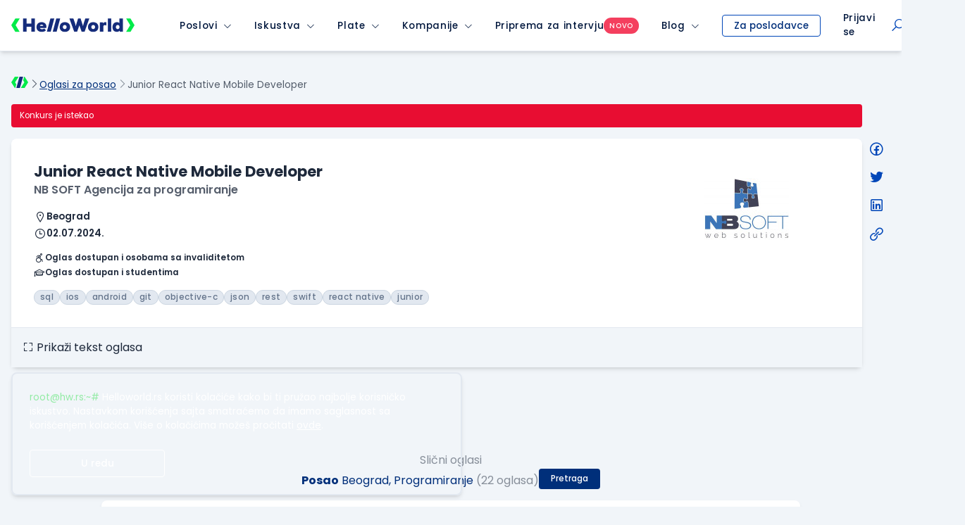

--- FILE ---
content_type: text/html; charset=utf-8
request_url: https://www.google.com/recaptcha/api2/anchor?ar=1&k=6LfmyvMUAAAAAJ-S0TrDfXc5WcJW372thmX6wTAj&co=aHR0cHM6Ly9zdGF0aWMuaGVsbG93b3JsZC5yczo0NDM.&hl=en&v=PoyoqOPhxBO7pBk68S4YbpHZ&size=invisible&anchor-ms=20000&execute-ms=30000&cb=jlw3emdmd5ji
body_size: 48682
content:
<!DOCTYPE HTML><html dir="ltr" lang="en"><head><meta http-equiv="Content-Type" content="text/html; charset=UTF-8">
<meta http-equiv="X-UA-Compatible" content="IE=edge">
<title>reCAPTCHA</title>
<style type="text/css">
/* cyrillic-ext */
@font-face {
  font-family: 'Roboto';
  font-style: normal;
  font-weight: 400;
  font-stretch: 100%;
  src: url(//fonts.gstatic.com/s/roboto/v48/KFO7CnqEu92Fr1ME7kSn66aGLdTylUAMa3GUBHMdazTgWw.woff2) format('woff2');
  unicode-range: U+0460-052F, U+1C80-1C8A, U+20B4, U+2DE0-2DFF, U+A640-A69F, U+FE2E-FE2F;
}
/* cyrillic */
@font-face {
  font-family: 'Roboto';
  font-style: normal;
  font-weight: 400;
  font-stretch: 100%;
  src: url(//fonts.gstatic.com/s/roboto/v48/KFO7CnqEu92Fr1ME7kSn66aGLdTylUAMa3iUBHMdazTgWw.woff2) format('woff2');
  unicode-range: U+0301, U+0400-045F, U+0490-0491, U+04B0-04B1, U+2116;
}
/* greek-ext */
@font-face {
  font-family: 'Roboto';
  font-style: normal;
  font-weight: 400;
  font-stretch: 100%;
  src: url(//fonts.gstatic.com/s/roboto/v48/KFO7CnqEu92Fr1ME7kSn66aGLdTylUAMa3CUBHMdazTgWw.woff2) format('woff2');
  unicode-range: U+1F00-1FFF;
}
/* greek */
@font-face {
  font-family: 'Roboto';
  font-style: normal;
  font-weight: 400;
  font-stretch: 100%;
  src: url(//fonts.gstatic.com/s/roboto/v48/KFO7CnqEu92Fr1ME7kSn66aGLdTylUAMa3-UBHMdazTgWw.woff2) format('woff2');
  unicode-range: U+0370-0377, U+037A-037F, U+0384-038A, U+038C, U+038E-03A1, U+03A3-03FF;
}
/* math */
@font-face {
  font-family: 'Roboto';
  font-style: normal;
  font-weight: 400;
  font-stretch: 100%;
  src: url(//fonts.gstatic.com/s/roboto/v48/KFO7CnqEu92Fr1ME7kSn66aGLdTylUAMawCUBHMdazTgWw.woff2) format('woff2');
  unicode-range: U+0302-0303, U+0305, U+0307-0308, U+0310, U+0312, U+0315, U+031A, U+0326-0327, U+032C, U+032F-0330, U+0332-0333, U+0338, U+033A, U+0346, U+034D, U+0391-03A1, U+03A3-03A9, U+03B1-03C9, U+03D1, U+03D5-03D6, U+03F0-03F1, U+03F4-03F5, U+2016-2017, U+2034-2038, U+203C, U+2040, U+2043, U+2047, U+2050, U+2057, U+205F, U+2070-2071, U+2074-208E, U+2090-209C, U+20D0-20DC, U+20E1, U+20E5-20EF, U+2100-2112, U+2114-2115, U+2117-2121, U+2123-214F, U+2190, U+2192, U+2194-21AE, U+21B0-21E5, U+21F1-21F2, U+21F4-2211, U+2213-2214, U+2216-22FF, U+2308-230B, U+2310, U+2319, U+231C-2321, U+2336-237A, U+237C, U+2395, U+239B-23B7, U+23D0, U+23DC-23E1, U+2474-2475, U+25AF, U+25B3, U+25B7, U+25BD, U+25C1, U+25CA, U+25CC, U+25FB, U+266D-266F, U+27C0-27FF, U+2900-2AFF, U+2B0E-2B11, U+2B30-2B4C, U+2BFE, U+3030, U+FF5B, U+FF5D, U+1D400-1D7FF, U+1EE00-1EEFF;
}
/* symbols */
@font-face {
  font-family: 'Roboto';
  font-style: normal;
  font-weight: 400;
  font-stretch: 100%;
  src: url(//fonts.gstatic.com/s/roboto/v48/KFO7CnqEu92Fr1ME7kSn66aGLdTylUAMaxKUBHMdazTgWw.woff2) format('woff2');
  unicode-range: U+0001-000C, U+000E-001F, U+007F-009F, U+20DD-20E0, U+20E2-20E4, U+2150-218F, U+2190, U+2192, U+2194-2199, U+21AF, U+21E6-21F0, U+21F3, U+2218-2219, U+2299, U+22C4-22C6, U+2300-243F, U+2440-244A, U+2460-24FF, U+25A0-27BF, U+2800-28FF, U+2921-2922, U+2981, U+29BF, U+29EB, U+2B00-2BFF, U+4DC0-4DFF, U+FFF9-FFFB, U+10140-1018E, U+10190-1019C, U+101A0, U+101D0-101FD, U+102E0-102FB, U+10E60-10E7E, U+1D2C0-1D2D3, U+1D2E0-1D37F, U+1F000-1F0FF, U+1F100-1F1AD, U+1F1E6-1F1FF, U+1F30D-1F30F, U+1F315, U+1F31C, U+1F31E, U+1F320-1F32C, U+1F336, U+1F378, U+1F37D, U+1F382, U+1F393-1F39F, U+1F3A7-1F3A8, U+1F3AC-1F3AF, U+1F3C2, U+1F3C4-1F3C6, U+1F3CA-1F3CE, U+1F3D4-1F3E0, U+1F3ED, U+1F3F1-1F3F3, U+1F3F5-1F3F7, U+1F408, U+1F415, U+1F41F, U+1F426, U+1F43F, U+1F441-1F442, U+1F444, U+1F446-1F449, U+1F44C-1F44E, U+1F453, U+1F46A, U+1F47D, U+1F4A3, U+1F4B0, U+1F4B3, U+1F4B9, U+1F4BB, U+1F4BF, U+1F4C8-1F4CB, U+1F4D6, U+1F4DA, U+1F4DF, U+1F4E3-1F4E6, U+1F4EA-1F4ED, U+1F4F7, U+1F4F9-1F4FB, U+1F4FD-1F4FE, U+1F503, U+1F507-1F50B, U+1F50D, U+1F512-1F513, U+1F53E-1F54A, U+1F54F-1F5FA, U+1F610, U+1F650-1F67F, U+1F687, U+1F68D, U+1F691, U+1F694, U+1F698, U+1F6AD, U+1F6B2, U+1F6B9-1F6BA, U+1F6BC, U+1F6C6-1F6CF, U+1F6D3-1F6D7, U+1F6E0-1F6EA, U+1F6F0-1F6F3, U+1F6F7-1F6FC, U+1F700-1F7FF, U+1F800-1F80B, U+1F810-1F847, U+1F850-1F859, U+1F860-1F887, U+1F890-1F8AD, U+1F8B0-1F8BB, U+1F8C0-1F8C1, U+1F900-1F90B, U+1F93B, U+1F946, U+1F984, U+1F996, U+1F9E9, U+1FA00-1FA6F, U+1FA70-1FA7C, U+1FA80-1FA89, U+1FA8F-1FAC6, U+1FACE-1FADC, U+1FADF-1FAE9, U+1FAF0-1FAF8, U+1FB00-1FBFF;
}
/* vietnamese */
@font-face {
  font-family: 'Roboto';
  font-style: normal;
  font-weight: 400;
  font-stretch: 100%;
  src: url(//fonts.gstatic.com/s/roboto/v48/KFO7CnqEu92Fr1ME7kSn66aGLdTylUAMa3OUBHMdazTgWw.woff2) format('woff2');
  unicode-range: U+0102-0103, U+0110-0111, U+0128-0129, U+0168-0169, U+01A0-01A1, U+01AF-01B0, U+0300-0301, U+0303-0304, U+0308-0309, U+0323, U+0329, U+1EA0-1EF9, U+20AB;
}
/* latin-ext */
@font-face {
  font-family: 'Roboto';
  font-style: normal;
  font-weight: 400;
  font-stretch: 100%;
  src: url(//fonts.gstatic.com/s/roboto/v48/KFO7CnqEu92Fr1ME7kSn66aGLdTylUAMa3KUBHMdazTgWw.woff2) format('woff2');
  unicode-range: U+0100-02BA, U+02BD-02C5, U+02C7-02CC, U+02CE-02D7, U+02DD-02FF, U+0304, U+0308, U+0329, U+1D00-1DBF, U+1E00-1E9F, U+1EF2-1EFF, U+2020, U+20A0-20AB, U+20AD-20C0, U+2113, U+2C60-2C7F, U+A720-A7FF;
}
/* latin */
@font-face {
  font-family: 'Roboto';
  font-style: normal;
  font-weight: 400;
  font-stretch: 100%;
  src: url(//fonts.gstatic.com/s/roboto/v48/KFO7CnqEu92Fr1ME7kSn66aGLdTylUAMa3yUBHMdazQ.woff2) format('woff2');
  unicode-range: U+0000-00FF, U+0131, U+0152-0153, U+02BB-02BC, U+02C6, U+02DA, U+02DC, U+0304, U+0308, U+0329, U+2000-206F, U+20AC, U+2122, U+2191, U+2193, U+2212, U+2215, U+FEFF, U+FFFD;
}
/* cyrillic-ext */
@font-face {
  font-family: 'Roboto';
  font-style: normal;
  font-weight: 500;
  font-stretch: 100%;
  src: url(//fonts.gstatic.com/s/roboto/v48/KFO7CnqEu92Fr1ME7kSn66aGLdTylUAMa3GUBHMdazTgWw.woff2) format('woff2');
  unicode-range: U+0460-052F, U+1C80-1C8A, U+20B4, U+2DE0-2DFF, U+A640-A69F, U+FE2E-FE2F;
}
/* cyrillic */
@font-face {
  font-family: 'Roboto';
  font-style: normal;
  font-weight: 500;
  font-stretch: 100%;
  src: url(//fonts.gstatic.com/s/roboto/v48/KFO7CnqEu92Fr1ME7kSn66aGLdTylUAMa3iUBHMdazTgWw.woff2) format('woff2');
  unicode-range: U+0301, U+0400-045F, U+0490-0491, U+04B0-04B1, U+2116;
}
/* greek-ext */
@font-face {
  font-family: 'Roboto';
  font-style: normal;
  font-weight: 500;
  font-stretch: 100%;
  src: url(//fonts.gstatic.com/s/roboto/v48/KFO7CnqEu92Fr1ME7kSn66aGLdTylUAMa3CUBHMdazTgWw.woff2) format('woff2');
  unicode-range: U+1F00-1FFF;
}
/* greek */
@font-face {
  font-family: 'Roboto';
  font-style: normal;
  font-weight: 500;
  font-stretch: 100%;
  src: url(//fonts.gstatic.com/s/roboto/v48/KFO7CnqEu92Fr1ME7kSn66aGLdTylUAMa3-UBHMdazTgWw.woff2) format('woff2');
  unicode-range: U+0370-0377, U+037A-037F, U+0384-038A, U+038C, U+038E-03A1, U+03A3-03FF;
}
/* math */
@font-face {
  font-family: 'Roboto';
  font-style: normal;
  font-weight: 500;
  font-stretch: 100%;
  src: url(//fonts.gstatic.com/s/roboto/v48/KFO7CnqEu92Fr1ME7kSn66aGLdTylUAMawCUBHMdazTgWw.woff2) format('woff2');
  unicode-range: U+0302-0303, U+0305, U+0307-0308, U+0310, U+0312, U+0315, U+031A, U+0326-0327, U+032C, U+032F-0330, U+0332-0333, U+0338, U+033A, U+0346, U+034D, U+0391-03A1, U+03A3-03A9, U+03B1-03C9, U+03D1, U+03D5-03D6, U+03F0-03F1, U+03F4-03F5, U+2016-2017, U+2034-2038, U+203C, U+2040, U+2043, U+2047, U+2050, U+2057, U+205F, U+2070-2071, U+2074-208E, U+2090-209C, U+20D0-20DC, U+20E1, U+20E5-20EF, U+2100-2112, U+2114-2115, U+2117-2121, U+2123-214F, U+2190, U+2192, U+2194-21AE, U+21B0-21E5, U+21F1-21F2, U+21F4-2211, U+2213-2214, U+2216-22FF, U+2308-230B, U+2310, U+2319, U+231C-2321, U+2336-237A, U+237C, U+2395, U+239B-23B7, U+23D0, U+23DC-23E1, U+2474-2475, U+25AF, U+25B3, U+25B7, U+25BD, U+25C1, U+25CA, U+25CC, U+25FB, U+266D-266F, U+27C0-27FF, U+2900-2AFF, U+2B0E-2B11, U+2B30-2B4C, U+2BFE, U+3030, U+FF5B, U+FF5D, U+1D400-1D7FF, U+1EE00-1EEFF;
}
/* symbols */
@font-face {
  font-family: 'Roboto';
  font-style: normal;
  font-weight: 500;
  font-stretch: 100%;
  src: url(//fonts.gstatic.com/s/roboto/v48/KFO7CnqEu92Fr1ME7kSn66aGLdTylUAMaxKUBHMdazTgWw.woff2) format('woff2');
  unicode-range: U+0001-000C, U+000E-001F, U+007F-009F, U+20DD-20E0, U+20E2-20E4, U+2150-218F, U+2190, U+2192, U+2194-2199, U+21AF, U+21E6-21F0, U+21F3, U+2218-2219, U+2299, U+22C4-22C6, U+2300-243F, U+2440-244A, U+2460-24FF, U+25A0-27BF, U+2800-28FF, U+2921-2922, U+2981, U+29BF, U+29EB, U+2B00-2BFF, U+4DC0-4DFF, U+FFF9-FFFB, U+10140-1018E, U+10190-1019C, U+101A0, U+101D0-101FD, U+102E0-102FB, U+10E60-10E7E, U+1D2C0-1D2D3, U+1D2E0-1D37F, U+1F000-1F0FF, U+1F100-1F1AD, U+1F1E6-1F1FF, U+1F30D-1F30F, U+1F315, U+1F31C, U+1F31E, U+1F320-1F32C, U+1F336, U+1F378, U+1F37D, U+1F382, U+1F393-1F39F, U+1F3A7-1F3A8, U+1F3AC-1F3AF, U+1F3C2, U+1F3C4-1F3C6, U+1F3CA-1F3CE, U+1F3D4-1F3E0, U+1F3ED, U+1F3F1-1F3F3, U+1F3F5-1F3F7, U+1F408, U+1F415, U+1F41F, U+1F426, U+1F43F, U+1F441-1F442, U+1F444, U+1F446-1F449, U+1F44C-1F44E, U+1F453, U+1F46A, U+1F47D, U+1F4A3, U+1F4B0, U+1F4B3, U+1F4B9, U+1F4BB, U+1F4BF, U+1F4C8-1F4CB, U+1F4D6, U+1F4DA, U+1F4DF, U+1F4E3-1F4E6, U+1F4EA-1F4ED, U+1F4F7, U+1F4F9-1F4FB, U+1F4FD-1F4FE, U+1F503, U+1F507-1F50B, U+1F50D, U+1F512-1F513, U+1F53E-1F54A, U+1F54F-1F5FA, U+1F610, U+1F650-1F67F, U+1F687, U+1F68D, U+1F691, U+1F694, U+1F698, U+1F6AD, U+1F6B2, U+1F6B9-1F6BA, U+1F6BC, U+1F6C6-1F6CF, U+1F6D3-1F6D7, U+1F6E0-1F6EA, U+1F6F0-1F6F3, U+1F6F7-1F6FC, U+1F700-1F7FF, U+1F800-1F80B, U+1F810-1F847, U+1F850-1F859, U+1F860-1F887, U+1F890-1F8AD, U+1F8B0-1F8BB, U+1F8C0-1F8C1, U+1F900-1F90B, U+1F93B, U+1F946, U+1F984, U+1F996, U+1F9E9, U+1FA00-1FA6F, U+1FA70-1FA7C, U+1FA80-1FA89, U+1FA8F-1FAC6, U+1FACE-1FADC, U+1FADF-1FAE9, U+1FAF0-1FAF8, U+1FB00-1FBFF;
}
/* vietnamese */
@font-face {
  font-family: 'Roboto';
  font-style: normal;
  font-weight: 500;
  font-stretch: 100%;
  src: url(//fonts.gstatic.com/s/roboto/v48/KFO7CnqEu92Fr1ME7kSn66aGLdTylUAMa3OUBHMdazTgWw.woff2) format('woff2');
  unicode-range: U+0102-0103, U+0110-0111, U+0128-0129, U+0168-0169, U+01A0-01A1, U+01AF-01B0, U+0300-0301, U+0303-0304, U+0308-0309, U+0323, U+0329, U+1EA0-1EF9, U+20AB;
}
/* latin-ext */
@font-face {
  font-family: 'Roboto';
  font-style: normal;
  font-weight: 500;
  font-stretch: 100%;
  src: url(//fonts.gstatic.com/s/roboto/v48/KFO7CnqEu92Fr1ME7kSn66aGLdTylUAMa3KUBHMdazTgWw.woff2) format('woff2');
  unicode-range: U+0100-02BA, U+02BD-02C5, U+02C7-02CC, U+02CE-02D7, U+02DD-02FF, U+0304, U+0308, U+0329, U+1D00-1DBF, U+1E00-1E9F, U+1EF2-1EFF, U+2020, U+20A0-20AB, U+20AD-20C0, U+2113, U+2C60-2C7F, U+A720-A7FF;
}
/* latin */
@font-face {
  font-family: 'Roboto';
  font-style: normal;
  font-weight: 500;
  font-stretch: 100%;
  src: url(//fonts.gstatic.com/s/roboto/v48/KFO7CnqEu92Fr1ME7kSn66aGLdTylUAMa3yUBHMdazQ.woff2) format('woff2');
  unicode-range: U+0000-00FF, U+0131, U+0152-0153, U+02BB-02BC, U+02C6, U+02DA, U+02DC, U+0304, U+0308, U+0329, U+2000-206F, U+20AC, U+2122, U+2191, U+2193, U+2212, U+2215, U+FEFF, U+FFFD;
}
/* cyrillic-ext */
@font-face {
  font-family: 'Roboto';
  font-style: normal;
  font-weight: 900;
  font-stretch: 100%;
  src: url(//fonts.gstatic.com/s/roboto/v48/KFO7CnqEu92Fr1ME7kSn66aGLdTylUAMa3GUBHMdazTgWw.woff2) format('woff2');
  unicode-range: U+0460-052F, U+1C80-1C8A, U+20B4, U+2DE0-2DFF, U+A640-A69F, U+FE2E-FE2F;
}
/* cyrillic */
@font-face {
  font-family: 'Roboto';
  font-style: normal;
  font-weight: 900;
  font-stretch: 100%;
  src: url(//fonts.gstatic.com/s/roboto/v48/KFO7CnqEu92Fr1ME7kSn66aGLdTylUAMa3iUBHMdazTgWw.woff2) format('woff2');
  unicode-range: U+0301, U+0400-045F, U+0490-0491, U+04B0-04B1, U+2116;
}
/* greek-ext */
@font-face {
  font-family: 'Roboto';
  font-style: normal;
  font-weight: 900;
  font-stretch: 100%;
  src: url(//fonts.gstatic.com/s/roboto/v48/KFO7CnqEu92Fr1ME7kSn66aGLdTylUAMa3CUBHMdazTgWw.woff2) format('woff2');
  unicode-range: U+1F00-1FFF;
}
/* greek */
@font-face {
  font-family: 'Roboto';
  font-style: normal;
  font-weight: 900;
  font-stretch: 100%;
  src: url(//fonts.gstatic.com/s/roboto/v48/KFO7CnqEu92Fr1ME7kSn66aGLdTylUAMa3-UBHMdazTgWw.woff2) format('woff2');
  unicode-range: U+0370-0377, U+037A-037F, U+0384-038A, U+038C, U+038E-03A1, U+03A3-03FF;
}
/* math */
@font-face {
  font-family: 'Roboto';
  font-style: normal;
  font-weight: 900;
  font-stretch: 100%;
  src: url(//fonts.gstatic.com/s/roboto/v48/KFO7CnqEu92Fr1ME7kSn66aGLdTylUAMawCUBHMdazTgWw.woff2) format('woff2');
  unicode-range: U+0302-0303, U+0305, U+0307-0308, U+0310, U+0312, U+0315, U+031A, U+0326-0327, U+032C, U+032F-0330, U+0332-0333, U+0338, U+033A, U+0346, U+034D, U+0391-03A1, U+03A3-03A9, U+03B1-03C9, U+03D1, U+03D5-03D6, U+03F0-03F1, U+03F4-03F5, U+2016-2017, U+2034-2038, U+203C, U+2040, U+2043, U+2047, U+2050, U+2057, U+205F, U+2070-2071, U+2074-208E, U+2090-209C, U+20D0-20DC, U+20E1, U+20E5-20EF, U+2100-2112, U+2114-2115, U+2117-2121, U+2123-214F, U+2190, U+2192, U+2194-21AE, U+21B0-21E5, U+21F1-21F2, U+21F4-2211, U+2213-2214, U+2216-22FF, U+2308-230B, U+2310, U+2319, U+231C-2321, U+2336-237A, U+237C, U+2395, U+239B-23B7, U+23D0, U+23DC-23E1, U+2474-2475, U+25AF, U+25B3, U+25B7, U+25BD, U+25C1, U+25CA, U+25CC, U+25FB, U+266D-266F, U+27C0-27FF, U+2900-2AFF, U+2B0E-2B11, U+2B30-2B4C, U+2BFE, U+3030, U+FF5B, U+FF5D, U+1D400-1D7FF, U+1EE00-1EEFF;
}
/* symbols */
@font-face {
  font-family: 'Roboto';
  font-style: normal;
  font-weight: 900;
  font-stretch: 100%;
  src: url(//fonts.gstatic.com/s/roboto/v48/KFO7CnqEu92Fr1ME7kSn66aGLdTylUAMaxKUBHMdazTgWw.woff2) format('woff2');
  unicode-range: U+0001-000C, U+000E-001F, U+007F-009F, U+20DD-20E0, U+20E2-20E4, U+2150-218F, U+2190, U+2192, U+2194-2199, U+21AF, U+21E6-21F0, U+21F3, U+2218-2219, U+2299, U+22C4-22C6, U+2300-243F, U+2440-244A, U+2460-24FF, U+25A0-27BF, U+2800-28FF, U+2921-2922, U+2981, U+29BF, U+29EB, U+2B00-2BFF, U+4DC0-4DFF, U+FFF9-FFFB, U+10140-1018E, U+10190-1019C, U+101A0, U+101D0-101FD, U+102E0-102FB, U+10E60-10E7E, U+1D2C0-1D2D3, U+1D2E0-1D37F, U+1F000-1F0FF, U+1F100-1F1AD, U+1F1E6-1F1FF, U+1F30D-1F30F, U+1F315, U+1F31C, U+1F31E, U+1F320-1F32C, U+1F336, U+1F378, U+1F37D, U+1F382, U+1F393-1F39F, U+1F3A7-1F3A8, U+1F3AC-1F3AF, U+1F3C2, U+1F3C4-1F3C6, U+1F3CA-1F3CE, U+1F3D4-1F3E0, U+1F3ED, U+1F3F1-1F3F3, U+1F3F5-1F3F7, U+1F408, U+1F415, U+1F41F, U+1F426, U+1F43F, U+1F441-1F442, U+1F444, U+1F446-1F449, U+1F44C-1F44E, U+1F453, U+1F46A, U+1F47D, U+1F4A3, U+1F4B0, U+1F4B3, U+1F4B9, U+1F4BB, U+1F4BF, U+1F4C8-1F4CB, U+1F4D6, U+1F4DA, U+1F4DF, U+1F4E3-1F4E6, U+1F4EA-1F4ED, U+1F4F7, U+1F4F9-1F4FB, U+1F4FD-1F4FE, U+1F503, U+1F507-1F50B, U+1F50D, U+1F512-1F513, U+1F53E-1F54A, U+1F54F-1F5FA, U+1F610, U+1F650-1F67F, U+1F687, U+1F68D, U+1F691, U+1F694, U+1F698, U+1F6AD, U+1F6B2, U+1F6B9-1F6BA, U+1F6BC, U+1F6C6-1F6CF, U+1F6D3-1F6D7, U+1F6E0-1F6EA, U+1F6F0-1F6F3, U+1F6F7-1F6FC, U+1F700-1F7FF, U+1F800-1F80B, U+1F810-1F847, U+1F850-1F859, U+1F860-1F887, U+1F890-1F8AD, U+1F8B0-1F8BB, U+1F8C0-1F8C1, U+1F900-1F90B, U+1F93B, U+1F946, U+1F984, U+1F996, U+1F9E9, U+1FA00-1FA6F, U+1FA70-1FA7C, U+1FA80-1FA89, U+1FA8F-1FAC6, U+1FACE-1FADC, U+1FADF-1FAE9, U+1FAF0-1FAF8, U+1FB00-1FBFF;
}
/* vietnamese */
@font-face {
  font-family: 'Roboto';
  font-style: normal;
  font-weight: 900;
  font-stretch: 100%;
  src: url(//fonts.gstatic.com/s/roboto/v48/KFO7CnqEu92Fr1ME7kSn66aGLdTylUAMa3OUBHMdazTgWw.woff2) format('woff2');
  unicode-range: U+0102-0103, U+0110-0111, U+0128-0129, U+0168-0169, U+01A0-01A1, U+01AF-01B0, U+0300-0301, U+0303-0304, U+0308-0309, U+0323, U+0329, U+1EA0-1EF9, U+20AB;
}
/* latin-ext */
@font-face {
  font-family: 'Roboto';
  font-style: normal;
  font-weight: 900;
  font-stretch: 100%;
  src: url(//fonts.gstatic.com/s/roboto/v48/KFO7CnqEu92Fr1ME7kSn66aGLdTylUAMa3KUBHMdazTgWw.woff2) format('woff2');
  unicode-range: U+0100-02BA, U+02BD-02C5, U+02C7-02CC, U+02CE-02D7, U+02DD-02FF, U+0304, U+0308, U+0329, U+1D00-1DBF, U+1E00-1E9F, U+1EF2-1EFF, U+2020, U+20A0-20AB, U+20AD-20C0, U+2113, U+2C60-2C7F, U+A720-A7FF;
}
/* latin */
@font-face {
  font-family: 'Roboto';
  font-style: normal;
  font-weight: 900;
  font-stretch: 100%;
  src: url(//fonts.gstatic.com/s/roboto/v48/KFO7CnqEu92Fr1ME7kSn66aGLdTylUAMa3yUBHMdazQ.woff2) format('woff2');
  unicode-range: U+0000-00FF, U+0131, U+0152-0153, U+02BB-02BC, U+02C6, U+02DA, U+02DC, U+0304, U+0308, U+0329, U+2000-206F, U+20AC, U+2122, U+2191, U+2193, U+2212, U+2215, U+FEFF, U+FFFD;
}

</style>
<link rel="stylesheet" type="text/css" href="https://www.gstatic.com/recaptcha/releases/PoyoqOPhxBO7pBk68S4YbpHZ/styles__ltr.css">
<script nonce="Jgb84eV_KbphS0uckuwmog" type="text/javascript">window['__recaptcha_api'] = 'https://www.google.com/recaptcha/api2/';</script>
<script type="text/javascript" src="https://www.gstatic.com/recaptcha/releases/PoyoqOPhxBO7pBk68S4YbpHZ/recaptcha__en.js" nonce="Jgb84eV_KbphS0uckuwmog">
      
    </script></head>
<body><div id="rc-anchor-alert" class="rc-anchor-alert"></div>
<input type="hidden" id="recaptcha-token" value="[base64]">
<script type="text/javascript" nonce="Jgb84eV_KbphS0uckuwmog">
      recaptcha.anchor.Main.init("[\x22ainput\x22,[\x22bgdata\x22,\x22\x22,\[base64]/[base64]/[base64]/[base64]/[base64]/[base64]/KGcoTywyNTMsTy5PKSxVRyhPLEMpKTpnKE8sMjUzLEMpLE8pKSxsKSksTykpfSxieT1mdW5jdGlvbihDLE8sdSxsKXtmb3IobD0odT1SKEMpLDApO08+MDtPLS0pbD1sPDw4fFooQyk7ZyhDLHUsbCl9LFVHPWZ1bmN0aW9uKEMsTyl7Qy5pLmxlbmd0aD4xMDQ/[base64]/[base64]/[base64]/[base64]/[base64]/[base64]/[base64]\\u003d\x22,\[base64]\\u003d\\u003d\x22,\x22MTbDv3Ehwq06w5bCqBtQX8KYZQx0wpJQLcO7w588w5PCgGolwrTDjcO/[base64]/[base64]/Di38Kw4pLCBgrUB5SwrFhw5jChQLDswbCnUt3w582wpA3w5JvX8KoEVfDlkjDrcKywo5HLVlowq/[base64]/CkhzCnxhfWzvCl8OWcU7CnMODWMOzwr0NwpnCkUlJwoASw7xiw6HCpsOWT3/Ch8Kfw5vDhDvDksOtw4vDgMKQTsKRw7fDkSopOsOow7xjFmkPwprDizHDqTcJNmrClBnCsEhAPsO5HQEywpsvw6tdwrTCuwfDmgbCr8OcaE90d8O/ZRHDsH03Nk0+wrHDksOyJy5kScKpZ8K+w4Izw6LDvsOGw7RzFDUZHkRvG8OvQcKtVcO/BwHDn1fDsmzCv1dAGD0pwrFgFEnDul0cHcKLwrcFVMKsw5RGwpNQw4fCnMKawpbDlTTDgmfCrzp/w5ZswrXDh8OEw4vCsgMtwr3DvGnCu8KYw6Azw6jCpULClQBUfUwuJQfCpsK7wqpdwpjDmBLDsMOkwpAEw4PDsMKDJcKXGcOpCTTCgnB7w4LChcOGwqLDusOeHcOxCw8/wqtWM3zDpcOVwqxsw6bDjl/DrWnCj8O8UMOPw5ktw7ZQdGDCplvDtQdvYjjCoknDp8KqLwLDpW5Uw7TCscOmw5bCsjZCw45BMn/[base64]/[base64]/YMOUwrsYH8OuwoMPw7BOWsK0aUYsD8KnNsKNVn8Gw4BRfF/DtsOxEMKZw47DsyfCo27DksO3w67DlQEzdMOWwpDCrMOnfMKXwp4mw5jDjcKTasK0Q8ONw4bDk8OoJG4AwrkqD8O4B8K0w53Dn8K6GB5QTMOOTcK2w6kgwr/[base64]/w5UqIcK7CB7Dm8KFw5fCgknDqCrDuV1Nw7nCr0jCtcOQQ8OpDxw6HSrCssKNwpk7w4dIwotWwo3DjsKpd8Kqc8KOwrV0UABBCcOVT2gTwo0uNnUqwok/wq1sZicQJxV5woPDlB7Dh07DgcOLwpouw6fCsjrDvMOPYFfDmWx9wpLCrh9lSQ7DqSdhw53DklwWwojCvcOcw6vDsy3CsBrCvVZndzI4w5/[base64]/[base64]/wp0lMsK6GH/Cs8Kbw4DDs8OOwrQ+bsKfWwfCqcKowpfDvltDPMOaAgbDr2TCkcO8J0MQw6dAV8ObwqHChnFTI3RNwrHCrRDDj8Klw77ClRLCgcOPByXDil1rw4Vaw4jChBPDr8OewoDCtsOMUEw7K8OGTG0cw6fDmcOAPA8Hw6EVwrLChMOQPlVoHsOUwrwQPcKsPyE3w7/DisOGw4N2QcOlZcKYwqMxw6o6YMO+wpkqw4bCgsKjCUnCq8Kow49kwolBw4LCrsKlCWdFGMOgLsKnDlfDpgfDjsKhw7AEwo9FwrnCgVMHQ3XCsMO2w7rDucK5w6PDvg8aIW4Nw6Upw4TCvWJtL37CrD3Dl8OYw5/DmhbDj8K1LD/CkMO+TTPDqcKjw6pddsOMwq7Dgk3DuMOaaMKOe8O0wrrDjlXCi8KPc8OUw4rDuiJ9w60IUsO0wpfDp0QZwoASwrrCm2LDgDEWw6TCmC3CghsiP8OzGBvDvCh/M8K3TCkePMOdS8KkVhfCiRbDiMOFQXRWw7F6w6EYGsK0w4TCjcKNVF3CnsOKw6cGw4F2wosnVEnCssOxwoxEwqHDrTvDuiTDpMOaYMO6aQE7VC1Sw6zCoBE/[base64]/wpHDl8OCwroCw4DCnT7CisOXw6BGwpPDrcKjKcKfw4o/Yh4QC3TCncO1GMKOwqnCk3XDgMKqwpDCvsK5wpbDsiomf2TCkQnCmVstLDFpwqoDV8KxF3oQw7/CiRDDtn/DmMKmIMKewrkjG8O9wrbCp0DDgwcZw47Ci8KUVFENwrbCgksxecKHLlTDpMO5PcOrwosYwo8VwoQFw6DDjRjCg8K1w4INw7zCrcKow6V6fzXCmBXDssKDw7MWw7/CqWbDhsOowrTCun9occKvw5dKw5A3wq1ZawXCpihLTGbDqcOdwr/Du38dwrZfw48EwojDo8OidMKRYXbCg8Owwq/Ds8OxAcOdYiXClnNdUMKnNSp/w4PDkEnDqsOYwpNCUhwIw6g6w6zCkMKCwofDiMKvw753I8OewpBHwojDtsO4EcKYwqtRcArDnBrDtsOjw7/[base64]/Ci8Ohw4LDvsKCI8OnCMOuYcOcwp/DuMO9QcOXw4HCi8OMwo8dYBvCul7Dvxx3w4ZqJMOzwoxCDMO5w68iTsKYH8OmwrAmw4lnQg/[base64]/w5nDmB0qw47DjAx1TMOFU8KLw5LCkmhywo3DqSkXOXPCoyMjw4AGw7TDgAp7w7IdbRbCqcKPwq3ClljDisOJwpgWbcKGfcK8XxMlwq3DvC3CtMKpdj5XRzY2Z3zCnAg+HWoKw5cCejs/[base64]/MMO3Nnh9w4XCisKVw6A1w4zDrX7Dp8ONeRU8TRUdw41hR8K5w6HCiwo4w7/[base64]/DnsKsw4TCmU8fGksuSD1uKMKyO0xCcAV5LC/Cvy/DiHl6w5DDsQA7IsOPwoAewqbDtSLDggrDr8O9wrZrI3QgVsOlaxTCmsOfLFPDmcOXw7NlwrAMMMOuw5FqccOuc2xVdMOPw5/DlD1kwrHCp0bDpGHCn0LDhsO/wqlQw4/CoSvDpjBYw4UxwofCoMOOwpgKZnjDvcKoWhN4b1VtwrQzGnXCtMK/[base64]/wrYLw50Gw7w9DsK5PsOzw7Y6SsOCwos0ET1ywowoDmNlwqsAO8O8wpzClDLDl8KRw6jCoAjCqHvCrcOdeMODRsKewqUkw6glOcKLwrUNSMOrwpQSw5/[base64]/DoUXDhDvDtMO/[base64]/DgcOmfAgyc8OIf2YZTEPDjD4+DCXCg35AC8Ozwo0KHz0ZSjvDgcKaH2hiwovDgzPDscK7w5wSAmnDoMOaFyrDpnw2W8Keak40w4bCkkvDt8Kywoh6w5MJL8ONYnrCkcKQw512UXHDqMKkRinDgsK1csOJwoDDnRw/wqrCsWUfw6wpN8OyM1TCg2/DuxPCtMKpNMOSw6w1W8OdaMOYKsOHbcKsHFvDuBVAVsKHRMKGWksKwofDq8KywqsMGcK0UkjCp8OMw7vCqgEoUMOtwrlPwqMiw6/DsEU1OMKMwoBsNMOPwq0JdUBfw7LDlcOZHsKUwpXDscKsJ8KKAVrDuMObwphqwrbDpsKAw7/CqMOmTsOFH1g3w74VOsKVYMKIMB8swpoGCS/DjRY8K10Ew6HCq8Kww6dnw6vDpsKgBzDCm3/CksKmDsKuw7fCukbDlMK5HsKRRcOmGE0nw4UtZsONBcOvIsOswqnDhHTDisKnw6QMf8OWA0rDkHh1wqJOTsK+OHtDasOZw7dVDXTDunDDkX/DtBbCoTNowpAmw7rDswzCjAsrwqFLw5XCsQ7CosOSfGTCr1TCvsOywrzDhcKwH1PDjsKiw5AOwpzDvcKvw6rDqTgVbTIYw51hw6ErUC3CoTA2w4HCtsOfHy4HKcKVwoDCjXk4wpR8RcONwroBQEzCnl7DqsOoSMKkeU5RFMKrw6QFw5jCnUJAC34HLg17w67DhQw/w70RwohDGmrCqsOSwonCgl4ffsKwIsO8wrMyIyIcwp4xRsKke8KARGZqMSjDq8KywqfCmcK/UMO7w7TCrCIIwpfDmMK5XcKwwrppwqPDoRYDwpDCqsKtbsO5QcKNwqrCnsOcE8O0wolrw57DhcKxZR0ewr/Cu2Brw4NcAUdCwrHDkQ7CkkDDv8O7exzCvsOyXV1lVwEtw75bcEMQXsOlAUpZQXoCBShpOsOdbMORDMKFM8K2wqcyGMOXEMOifV3CkcOYBg3CvBTDgsOWfMOMUGAJE8KmaBXCq8OFecKlw650e8OoYUfCsyIWRsKDw6/CqlLDgsK7Dy8DHDbCqzRNw70fc8Kpw6DDvWpvwpY8wqjDtjnCtVHCgmXDqMKCw558EsKNJcKWwrxewp/DkRHDj8K0w7nDscODBMK1XMOdGxIzwqPCuBnCmg7CiX5aw5tVw4jCkcOQwrV+KsKSecO/w7TDvcOsVsKIwrvCpHXClUDDpRnCpEh5w5dwJMKAw6MhEgsIwpDDuHpmXTDDoRPCrcOhTRl0w4/CnD/[base64]/wqXDuMO2w74Uw63CiMKrOcK4wqPCn8OZw60pf8Kxw67CmhzDmErCrALDmEfDlsOXe8KhwrLDnMO5wqvDvsO1w6DDlTTCr8OsLMKLaSbClsK2N8Kaw7RZB2NuVMOnWcKvLylccR7Cn8KIwrbDvsOHwo8EwpwxBA/DlGXDthfDr8O/wqzDmU4Lw59dUx0Xw5zDqhfDknx9OCjDsR0Iw6jDnwPDocKVwqzDtwbCq8Otw79iw5cowrUYwoPDk8OHw6bCgWI0MAdwER9JwrLCncOgw7XCu8O7w4XCjmbDqhEVNV51NMKeekrDvxUDwrLCmcKsA8O6wrB1N8K0wq/ClsK3woQ6w6nDvsOxw4HDrMKgCsKjeDLCncKyw4XCpzPDjR3DmMKVwpzDkRRTwqwyw5VLwpzDl8O7OSZjWlDDi8KvaDbCssK3woXDpCY0wqbDnnnDpMK3woXDgkzCvC4AAVwbwqTDqUfChjtMTsOIwpwnAB3DmBYSQ8Kbw6zDunBVwq/Cm8OvbTTCs23DtsKLT8O7RGLDm8OeGg8GSk0Haip5wrbCrRDCrBRbw5LChnLCnUpSL8KfwrvCnk3ChSUhw57Dq8OlFijCkcODe8OGA1ExSzLDrCh8wr5GwprDkxzDvQo6wr/[base64]/CkUrDh0JlGsKYYcOvwrlAw5YwIULCt0tFwpF6XMK8Niwfw4UkwqpJw5I/w7fDhMOsw4vDk8Kew7kDw5N1w6/DvMKnRx7DqMOdM8OJwoxDU8OfZQUsw7Vnw4fCjsK/DgJ6w7EWw6TCgWlowqNOOAtkPcKvKCLCgsOvwo7DqmbCoj0fWSUkZsKFaMOawrzDvQB2VkfDpsOfIMK3bU9qCB1ew7LCkXpTEHU1w5PDqcOawoZSwqXDv0oZSgYTw5HDgC4+wpXDt8OXw4wqw4QCDXzCg8Ome8OCw6UJKsKGw4dLSBXCvsO/R8OPf8OpcyvClUjCkCTDsjjDp8OgJMOhHcOLEgLDogDDilfDqsOAwo3Ds8K/w5AZCsO7w6h7ayPCtWzDhW7CgGbCtjsoYwbDrcOUw6jCvsOOwrXCuj5RZi7Dk1tDTcOjw5rCkcOyw5/[base64]/Dn3AQw6Z6wpIfwo5QwqJ+wrxEDHzCjEvCg8Kiw4fCscKbw7MFw4BUw7hOwoTDpMOIAjxPw7Q9wp4NwqvCjQHDrsObUsKtFnbCm19UasOlcFB/ccKFwpjDlAfCjhYmw6tywqXDp8KywpQObsK+w6xSw5NjMksKw5Q0O1YYwqvDjTHDi8KcNsOSHMO6X0wzRBdgwo/[base64]/Dy7DscOEDsOuGUNDB2VWbVjCmHJiwqHCp0rDr3XDjsORM8OQbWQRMHzDv8Kpw487PxvClMOzwr7DjMK8w486MsKqwpZxTcK8EcOtVsOswr/[base64]/DoE/DoEfCiXrCvTsTw5QFw78Fw61TwprDgAMSw48Ow4rCo8OQN8KRw5YIa8Kew67DmETCqUt3cnhPAsO9Y0nCo8Knw7F1RXPClsKQNMOrORJww5dgQWk+GhAqwqFKSGEmwoEuw4Z/dMOCw5E0UsOWwq3Di1x6TsKNwr3CuMOFEsKzbcOmU1rDksKKwpEGw5Vxwpl5csOKw5BRw4rCoMKsB8KmMmHCkcKxwpzDjcKcY8OYJcOLw50Xw4AUQlo/woLDisOdwpbCuxzDrsOaw5Zpw6zDi2jCgzhwF8OKwq3Ci2VQI2XCm2M1BMKXJ8KjC8K0BFXDtjFewqHCv8OeUFXCh0BufMK/[base64]/cRstwqxcwol5w6tHwqJcfMKAFSsBGQhreMO8HWPCjMKzw4YewpvDlh05w40gwp1QwrhQSTFZZUlqcsOiX1DCtijDgMKdaFpIwrzDj8OWw48awq/DkU4fECg2w7jCicKdOMOhPMKsw4hla2nChwjCvDJ1w69sa8KGwo3DgMOEMsOkdGbDmcKNX8OTJ8OCA1PCoMKsw73Cp1nCqhA4w5VrfcK1wo8Nw4/DgsOCPyXCrMOGwrc0MSB6w64fZRISw50hNsOqwpfDvcKvR2QZB13DucKBw57ClU/CsMOAT8OyA0nDicKNMGTCjQ5KGytlRMKWwpLDgsKuwr7Coz4cLsKKBFHCjU8vwopqwr3CpMKRCwNtO8KSRcOReQ7DvAXDo8OuPUFzen86wonDllnDnVfCqjDDmMO3OsK9J8KtwrjChsOGOQ9pwqvCkcO9Cw1aw6PDjMOMwrfDu8OwR8K/[base64]/[base64]/CkMOEVmTDhBHDrsKNdsOee3pSw63DlDvCnDAvCcO7wqRyacOiXHh5wp4fbsO6IcK9d8O7VkoQw5N1wo7DtcKiw6fDsMOkwqAbwoPDgcK9HsOJZ8OmdkvCuHvCk1DCqlx+woLClMKLw6c5wprCncOaMMOiwqBcw7/CsMKbwq7DrsKYwpTCuVzCkDXCgkl+cMOBBMOkWVZKwpcCwq5Zwo3Dn8KLLE7DuHlaNMK+RwrDpzNTDMOGwpjDncOvwprCsMKEKHXDp8Kxw5QFw4/DlFXDmzAywrvDs388w7fCssOMcsKowrnCisK0NDI5wrHChn88NcOuwoAMXcKYwo06QyFPFcKWS8KcWzfCpxVGw5pXwprDqsOKwqcZR8Knw5zCgcO5w6HDu0rDhQZcwonCq8OHwq3DvMOIF8KcwpN4Kk1jS8KMw73CkCooOjbCm8KnGVBvw7PDtC5/w7daEsK3acKQecOfQTUWMcOiw4vCg006w5w2G8KJwoc+LX3Cq8O+wr3Cj8OMV8OFdUnDhihqwrYDw4JRGibCgsKvIMKcw5stacOIRmXCkMORw7HCozMiw4RXVsKEwrVJaMKzaGp8wromwp3ChMOCwp5hwpsqw6AlQVnDrMK5wq/ChMOWwqAjF8Ogw7zDlEMHwpTDnsOKwoTDg1o6NMKCwpgqICZbJcKYw5jDjMKmw6lCRAJ6w4hfw6nCvQbCnzF1fMKpw4/[base64]/Y8KcIcO3woHCucOfGMOlw6/Co1wmIMOrOUfCtFghw5jDpSfCtGc4YcO1w5suw7rCoEw/Ph/Dj8KYw6gbCcK5wqTDscOaZsO5wrsAeRjCsk/DpTFtw5XCiUBLUcOcF37DtF1hw5FTT8KQC8KBDMKJCGQBwq8ZwoMhw68UwodOw5vDhlAFZVtmOsKbwqs+PMOtwp/DmcO4DMKAw6fDqSBEAMOfccKZUjrCoQRlwoZhw5nCpUJ/dgJqw6bCvXA+wp5SBcOLHcOZRj41CWNswpjCjW9aw63Cu0nCljXDuMKoDHTCv1BWMcOkw4NQw6ggLsOxTEsrbsOXXcKGw4R/woYtJCh3acO3w4/Ci8O3CcK1Ex3ChMKND8K8wpLDmMO1w7cxw7bDsMK1wpdEJmknw6zDosKkSEjCr8K/H8ODwpJ3bsOFDRBybSXDrcKNecK2wrjCkMOSaFDCnwfDmCrCizQuHMOsK8O6w4/DssKqwpZQwodvZWd4B8OFwohBMsOvUxbCuMKgdhLDkTcYeEdQNA7CgsKPwqIaIQbCv8KNe0nDsADCgcKPw51gN8ORwrXChMKKb8OUEGbDicKNwpsBwoLCk8KLw7nDkV7Dgwoow5opwps9w4nCnMKiwqzDv8OiEcKOGMOJw59twpLDscKuwrZww6PCrRtHGsK/[base64]/Dk0YYaRnDtcOMwrbCtsK5QsKbw5EDZSfCmMKBPAEEw6/ClsO7w50ow7Apw57Dm8OgawNAR8OxRsKwwo7CvMONBsOPw5MmZsOOwqbDi3l8a8OINMOiPcOZdcK5BTXDvsKNXVt2ZhBJwqhtKx5fe8OKwo1FWClDw4RJw53DoV/Do2Few5h8TyfDtMKAwpEbSsOQwrkvwq/CsA3CvDYjFVnCl8K/LMO8AnPDk1PDs2Mjw7/[base64]/w5LCn8OMwqTCh0bDuCnDq8KpZcKWZGlIwrIkGRx4AsOMw5sxGMO+w7nCq8OiLHd7QMKMwpXCtkxrwqPCqFrCmw59wrFyKBltw7DDsTocW2LCn29lw73CmnfCvVkIwq9NHMOxwprDvh/CksKzwo4qwqnCs1Vzwp8UUsK9f8OUXcOeSy7DlyMDVGMoEcKFIHMPwqjCu0HCi8Omw5fCrcKfCzk1w5Abw7pBIiENw4vCnGvCpMKxHA3CuHfCoBjCusKBDgoUSnFAwq/CtcOtacKIw5vCrcOfHMKBcsKZXhTClcKQNQTCjsKTHg8xwq4RTg5rwq1lwp1ZOcOxwr1Nw4DCtsO+w4EjMhfDt091Ry3CpXHDi8OUw7zDncONc8OCw6vDkAt9w5hoGMKgw5FgJHfCmsKbAcO4wpIgwoJCa1kRAsOSw7TDq8OYbsKHBMOWw7/CuBwgw4nCvMK5MMKqKhTDl1wNwqrDoMOnwpnDkMKGw4NkD8K/w6hfIsKwO3UwwoLDsQkATAUgFR3DpG/[base64]/AsK2wpfDtsKOFXHCpsOCwpsOw67Dlh0Hw7LDtMKaLF09QwrCpTxDQ8KFW3/[base64]/CjsO8wpXCm2cwwpvCmBnCp8OnFmV/[base64]/CssOJw63CnsKCwosCw7HCm8OKI8KPwoXCmyh+wqJhYCnCusKMw4/DhcKmL8OOZVjDm8OReSDDklTDjMKcw6YSL8KQw5rDnE/CusK8UR9BPsKUccORwoPDjMK+wpM6wp/Dlks+w6jDgsKOw5ZEOcOFCMKjMXbChcOMUcKxw74ibBwkZcKOw5Ydw6QhJMKEJsKOw5fCsTPCuMKFC8OwTmPDj8K8OsKlEMKbwpBbw47CisKBQE0CfMOneh8Nw5V/w4tXBy8Cf8OMVjdpVcKBD33DvErClsO0w79lw47Dg8Kgw5XDjsOhWnARw7V2U8K5XQ3Ch8Kpw6V4QxU7wrTCqALCsy4gfsKdwqsVwqMUSMKbBsOWwqPDtXEqaSFYfkbDuXzChTLCtcODwp3Ch8K6NsKwHX0bwp/DmAgDNMKZw6bCqmIqKUXCnUpQwr1sWMKxNG/DrMOQMcOicSN3Mj5HBcK3AgvDjsOVwq0LQGUewrzCmFdiwprDpcOWaB0sazp+w5VswrTCtcOHw5PDjibDtsOeBsOKwr7CuQbDkVrDggJnbsOZXA7DpsKpY8OvwpBMwrDCpx3DiMKWw4JXwqdAw7/Cuj98W8KRNEsIwoxMw6Euwq/[base64]/wqsfDnzDtsOkw7jDozbDkcOaR8OeGsK3wrENS8O6XAkCSGB6TSnCjlfDi8KQRMO6w7PCj8KcDFLCisKZHA/DnsKjNTl6PMKyJMORwp7Du2jDrsK2w6nDp8OMwr7DgV19DDkhwq87VhXDvcOCwpUFw406wo8BwpPDkMO8MhAiw7wuwqjCpX3Dt8ODG8OBN8OXwo/[base64]/Ch8OYwrBRw5vCqMKgVQTCqsOIGmYcw7fDisOEw4xiw4gkw4/DixBww53DkEAlw7nCvMOMM8K+wqwtHMKcwqRcw61vw5jDk8KiwpdiP8K4w77CssK1w4BcwofCtsOFw6DCjWrDlhMLFgbDq0lKChZjMMOLYMOMw6s+wqR8w4fDjhYFw6cnw4rDhBDCk8KBwrjDqMKzUsOnw7pzwqVsKRRGH8O/w6o7w4nDosOfwqvCiXHDqcOqKT4KasKxLxJpcSIcTTXDnjgRw7vCuCwgPsKNV8Ozw7vCkQLDp3JlwqwtYMKwD2hNw61NQmHCicKxw5Jww4lpZ0LDnUokScKaw6VCCsKDHGDCssO9wrnDiyXDgsKfwq9Tw6FoaMOpcMKLw6vDtcKpYjHCgsOTw7/CtMOCKj3DsVXDunVmwr4iwozClcO+bxfDhz/Ct8OMNXrDm8Obwppic8ORwokSwpwOQyt8XcKMdDnDoMOZwrIJw6TCosKwwosQMwjDhFjCti1qw6cXwqIbcCp+w4UUVxzDhRcIwr3Cn8KgTi0LwoVGw4x1wr/DogTDmzDCj8OHwqrChsKfKAFnZMKdwqzDiQrDnipcCcKDHsOJw7UaCMODwrvCucK5wrTDlsOLCElwdR3Cj3/CmsORwoXCoRQVw6bCrMOuATHCqsKIRsORFcOXw73DtSTCtSllS3jCszQJwpDCkh9qesKzNcKXan7DlE7CiGYxZ8OHGsKmwr3CqHsLw7DCoMKmw6tbfQfDm0p/ACDDvEQnwoDDnHTCnXjCnHFSwpoMwo/[base64]/Cp3IPwoXCkiYrw79Fe8K9P17CqwbDi8OAfljCuFc4w6t/e8KfMcKVXlUOTH/CpUHCpsKTVSHCrh7Dlm4DdsO3w5JCwpDCosKyYARdLVRJF8OAw5jDlcOJwrrDqAk/[base64]/w4/DqsObwprCsV0ewr7ChMO6LsO3wo0RGg3CusOGNAEvw7LDqiDDmjJNwoNFLGJ4Z2zDsGLCnMKDJgnDocK7wpgCS8OWwq7Dh8OQw4/[base64]/w7vDncKFEsKCAyDCpwzCjGFTwqh1woo3IcOeQn5ZwqDCmcOfwrPDhsOSwqPCiMOrBcKsVsKAwpvCk8K5wqPDsMKTCsKHwp8Jwq9LYMOxw5bCqMOowoPDn8KNw4PClStbwpXCu1dgEGzCjAvCog8lw7nCjcOrb8OhwrXDhMK/w7IPQ2bClx/[base64]/ScK9VknDoRojecK4w63CsS/DpMKwaWAbwoUBwrk/wrZpXEQQwrN2w7LDrHZ+KMOXZMKJwqtncxcHMBXCiw0Gw4PDiGfDnMOSWUfDtsKJcMOyw6jCkcOELsOTCsOoKH7CnsKyLRZew4gFeMKTGsOfwoTDgB03EFDDlzN4w5dUwrU8Zi0XSMKDPcKqw4Afw74Iw7JAVcKnwrp6wplGHcKST8K3w4k0wpbClMK/JRZqMSnDmMO3wp3Di8Olw4zDvcOCwpppfinDl8O0RsKQw43DqyUWesK/w5MTO33Cu8Khwr/DuHjCosKeaCXCjhfDsjc0W8KRQl/DtMOWw6BUwpfDoG1nBn4dM8OJwrEoCMKiw5EWemfCmsKUI0DDl8O4wpUKw7/DlcO2w4RwWHUbw4fCpmgDw6VFcR8Vw7rCp8KDw7HDo8KOwqYTwp7DhzM5woHDjMKPMsOOwqU9NsOGXQbDoXbDoMOvw4bCkSVzS8KrwoQqSXphZFnDhsKZRU/DmcOwwoxMwppIL03DkEUBwrvDtcK8w5DCncKfwrhbanMiPGM0JBDChsOIBB9Yw5fDgzPCvUdnwr0Qwp1nwpDDvsOOw7kZw5/DgcOgwrXDhi3DmR7DhxlMwrQ7EDDCncOKw6DDt8KswpzChsO9a8KVccOFw6jDoUjCjcKZwp5OwrnCnX5/w4bDtsKWHTo4wo7CjwDDkx/Cs8OTwq/DvGA4wodyw6nCgcOxB8K4a8OJUGVfYQwZacKiwr41w5gjemAaTsOyLV8SCUbDuR4iBsK1d0t4W8Kba2vDgkDCvkFmw7g+w7nDkMOowqxDw6LDtj0ocQZ0wpHCvcOpw7/CqFzClirDnMO2wolfw4/[base64]/CpsKFwovDrsOpwpTDrcOOUU0zwqHDisK3wpMQWXrDmcOYf0zDn8OefU/Dg8Oaw5ROP8OhMMKQw4p9aVzClcOuwqnDp3DCtcKEw5rCtFPDmcKRwoApUFh0IV8owr7DhsOYZS7DilEuUcOKw59hw7kMw5tzBWPCu8OhQHzCosKwbsO2w7jDq2p7w7nCm2ljwo5BwpTDnSfDscOVwpdwE8KVwp3DncO6w5rCusKdwphbITnDryJaW8O/[base64]/[base64]/CmD5CHcK6wrnDtcKcw7wrR8O3w5nCqMO/[base64]/w4bDusK9CsKQwrrCqsKlw71Qw458F8KkKn/Dl8OKa8O5w7rDn0rDl8Ozwq5hNMO1F2nClMORfTtmOcOHwrnCt1nDjcKHEW4qw4TCuE7CrsKLwqTDn8KoIjvDhcK8w6PCuWnCvQExw6DDqMO0w7k4w4hJwqnCrMKyw6XDkUnDksOOwrfDv1QmwrBdw6QDw7/DmMK5QsK3w7UiAsO4ccK4DxnCrMKfw7cow5vCt2DCtSwyRgnCixUTwq/DhRA5WgTCkTHCosOWTsKIwrY2Z0HDkcKLMjU+w7bDscOcw6LClsKCe8OGw45KEVXCl8KLNXszw7fChnDCssK+w7LCvU/[base64]/w4JhSicsdCJNwoEFw43DisKYCcKvwqTDrGHCscOyKsOsw5V5wostw5EzNmB0eyPDnBtrWsKAwrNQdBDDtsO0WmtGw7NzbcKVD8OmQzE5w4sdHMODw67CssOGaA3Cq8O8Cm85w4ICZQ9mWsK+wqbCsGFHEsO/[base64]/CnWMTwo7Du8KrwrEcACrDqsK2HF11In7Dp8OBw6oRw6x/OsKLUGDCo00+bsK6w5bDjhl7B1JVw4nClxNzwrYiwp3Cl03Dm1lVD8KAUn3ChcKqwqsRay/DoWbCtDBMw6HDhMKVdcKUw49aw7nCosKGGXoyO8OLw6rCvsK/SsKIcijDsRYjQcKgwpzCiwZbwq1wwp9QBH7DgcOFB07CpnMhUsOtw6JdNVbCtn/DvsKVw6HDkDvDocKkw6dYwoLDg1VcJFEJZUtuw59iw5/ChxDCtR/DtE07w7JiNE5QOxzDkMKqD8O2w6wqUh1YRQXDgMKGZWJhTG10Z8OxeMKKMBRWciDCisOLfsKNMnF7QSx4By8Wwp3DvT9zI8KOwq7DqwvCowtWw6sYwrQyPhYdw4DCoHvCiRTDvMKNw5dmw6gIZcOVw5UHwrjCmcKPPkrDvsOXacK/H8KTw4XDicOLw4/CpBfDrwMLLD7CkwEnDl3CvMKjwokUwqbCiMKPwrrDjVUhwrIjbW3DojEtw4XDpj7Dih9MwrTDsATDhwnCmMOiw6EGAcO/[base64]/[base64]/w43Cv8KXX8K6w4HCl8Oqw4nDmAoTOMKBKMOhHCgLR8OEbBzDlHjDpcKVfcKxZsOpwqrCg8KlPHfDicKdw6vDiCRcw7zCm3YddsOFTypJwo/DmCfDv8Kxw4PChcOkw7UEO8OLwrvCq8KnJcOnwq0Sw5jDh8KywqrDhcK2NjUzwqdyUEzDplLCnnTCjXrDkmfDu8OCbjIRwrzCgm7DgnoFLQjCncOIRMOgwofCmsOiI8KTw5XDhsO3w5pnI0MebGstRy8Jw5/[base64]/DgMOPwrPDq8OyAHklRsOaw4BuKAohwr0AecKeZcOhwr9vQMKWcxcJWcKkH8KQw4HDo8O/w6EANcKgYizDk8OLJUjDscKcwpvCmk/CmsOSF0txMMOmwqbDgVkQwp7ClMOhccO9w7p+C8K1V0nCm8Kowp3Ch3/Cgj01wpJWPEF+wpzDulFkw4VBw5DCpcK8w5nDtsO9ClEFwoF2wrh/GcK4fRXChAnCk1tDw7/DocK/BcKrQUlKwrJuwpLCohMOXh8HPi1SwoLCssKRKcOOw7PCkMKDNgMsLDAYL33DuhTDu8OCd3zCgcOmDMKYdsOmw51aw7kVwpXChXZiP8KZwqQpScO8w6/[base64]/[base64]/FQAuwrHCuEvDowLDh8OUIwbCqFEVwqkGMMKdwpUdw4tqW8K4GcOBAywjFzxfw5ksw4vCiy3DvndEw77CkMKTMCQkDcKgwp/CsWR/w5VCVcKvw7XCvcKUwpDDrGPCplV+VGYgSMKUOcKcbsO4d8KJwo1xw71Ww7MDcMOAw61CJ8OFU2JSXsOnwp4bw57CoCATezBOwp9NwrTCtTVOwpTDmsObSR0qJ8KpE3/CtQnCicKjScOxJxHDgTLCncOIdcOuwrpnw5TDvcOVCGTDrMO2SD5xw79pQCPCr1nDmhTDrWnCsWdOw7Alw58Kw5djw6sQw4XDqsOub8K5VsKRw5vChMOmwowtScOKCV/CiMKyw4/Cn8Klwq4+H3bCoXbCusOrNAgNw6/[base64]/O0vDsnRsLMKLw4ouecKpUEjChxQGcVLDvsORw4TCncKiw4jDsTXDncKMDh7DhsONw77CsMKcw5d0VUA3w69YOsKMwpJlw7ENDMKWIhrDucK6w4zDpsOsworCgzFBwp1/N8ODwqrDqSDDq8OoCMO3w4BNw5oMw4Nawrx+REvCj3ELw4EdfMOVw45lI8Kxf8O1ATFYw5bDvSHCnknCgW7Cij7Co2/CgW0EXXvDnRHDsRIYRsOIw5lQwq5Ew5tiwqF/[base64]/[base64]/Cs8OoRAvCl3nCt3YDwrnDq8K3IcKFc8KJw4NnwrjDqcOBwockw4bCg8KAw5LCnxHDo2FbS8O9wq0rKFbCoMKtw4jCncOqwp/Dmk/Ct8KDw7DChCXDncOqw4fDqMK1w41gNwQUdsOJwrxAwpl2HsK1NTETBMKZL3bCgMKCJ8OfwpXChR/CkEZheF0gwpXDjDdcaHLCt8O7bAvDiMKew59kClvCnBXDq8Kkw65Jw6rDhMO+QT3CmMO7wr0VLsKEwrbDt8OkLRFhC2zDmm1TwrdUcMOlBMOIwqMGwrwvw5rDusOVBcK7w6VCwqTCk8OFwqABw4TCiXbDmcOPCFl5wq/[base64]/CoBLDrjtuK8OuwojDmEcfwpPCvMKDPF1fw6rDqcOmW8KjKTPDvwHCjzYiwpJPfhXCp8Ovw4Y5OEzDtzLCp8O2KWDDscK5WUNuMsKTEj5owqvDuMKeQyEuw7xpCg4Qw7osIzTDmsOJwpETJ8KBw7rCp8OYKC7Cv8O+w4rCszXCr8Kkw7d/wow1DXzDj8KsfsKdQ2vCk8K6OVnCucOkwrJmUiYWw6sbNE9rVMOPwqBzwqLCjcOawr9SfD7CjUkbwpJww74Nw5chw45Nw47CmsOaw7UgX8KOLA7DgMKTwqBWwovDri7Dh8OGw70fYE1Ew63ChsKuw5EVV216w5TDkmLCvsKvLsKCw53CrF5Mwrhuw6UtwojCssK/w5lqaUvDrynDrwDCq8K4VcKewp0Pw4DDpsKRDljCqm/CoVvCjkDClsO6RsKlVsKDbXfDgMK4w5bDg8O5d8Ktwr/DlcOsTsKOIsKEesO/w6dsYMO4MMOcwrHCn8OKwrIdwrtlwoZTw61Ew5TCl8KBw5bCqsKKWXkvI15HSVFMwqktw4/DksO3w5DCqkDCjcOzQBAZwo8WCUEtwphbWGnCpQPDtC9vw48lw6kZwrtuw64xwpvDvBNQYMOqw5bDkSM/wqvCl2DDkMKdYsKKw6zDv8KSw6/DusOYw6rCvDjChFgqw7zCkhBtF8O3wps/wo/[base64]/YjA1w7N+Ai7Dlm/Dr8Ojw5HCnGICQ3DDoAQYEyjDiMODw5sPcsKjbysawqZBUlxfw4HCicOPw5zCmxMpwq91QCUbwod2w5jDmDJJwp5SNcK7wovCscOMw7kyw7RJLcOdwonDucKiMMKhwo7DpnTDuQ/Cj8KawqjDhg1sMg5CwprDmg7Dh8KxIDHCgzdLw4PDnwjClC8Vw6puwpDDhsObw4JuwpPDsBTDv8O4w70vGQ86wpMFAMKqw5/ClE3DkU3CqD7CscOZw7p+wpLDncKAwq7ClR0wZcKewpvDhsO2wrc8DhvDnsOjwr1KfcKiw4bCrsObw4vDlcO4w5jDmRrCmcKzwrBnwrdvw60UEcOcQMKLwqdwFsKaw4jCr8O2w6gbbkMKeBzDk3bCvw/[base64]/QMKUdcKzwpcSI8KeH3UTJ8KDw6nCpsKgwojCh8K0woDCjMOwJBo7PmrDlsO6NWsUbxAaRWl5w6nCqsKHMQHCr8OdEVDChkVkwowew5HDr8KrwqReXMOyw6AqRAvDisOfw7MHfgLDv0Uuw6zCtcKqwrTDpRPDmCbDmsOCwqZHw5kbSEUrw4zCv1TCqMK3wocRw4/[base64]/CmxNFSE5yLQnCrMKGaMO/PyU4W8K0VMKdw7XClsOTw5jDsMOsbnvCnsKXRMOvw6DCg8O4a0XCqHVzw5HClcKBfRbDh8OPwqXDlGnCqsOjd8Opc8OlbsKew6PDm8OlJsOpwrx/w5YaE8Ovw6NgwqwXfHRzwrllw7jDj8O6wrBpwqzCh8OKwqlxwoHDu3fDrsObwpDDoUwZYcKow5bDjUUCw6xkasOQw4c9XcKOUyp5w5dGZ8O0MjMHw6APw7lswrYAZj1ZCkLDpsOOAAHCuBYKw4XDlsKJw7PDnxDDr23Cl8Kiwp48w73DkTZhLMONwqwFw77CnU/DiQrCmMKxw5rClynChMK6wpbDonbDj8Okwr/Cj8OWwozDtFMkWcOUw4Ifw7TCtMOeeF3CrMOSCkfDugPCmTAowrHDsDDDjnHDrcK2PVjDjMK7woJ3dMK8NAp1ERHDqXcUwrxEBjvCkkHDgMOKw6w1w5hiw49iBMONwrM6KcKBwo19bQYGw5vDtsOBD8ORZxccwoxgacKtwqw8HTplw7/DpMOFw4QrX17DmcO+EcOzw4bCgMKhw6PCjznDt8K/RQHDrGrDm2XCnDIpDcKvw4HDvAPCvHgYSR/DsQMxw4rDr8OIElc4w5JcwoI2wr3DksO6w7YAwpkJwqzDjMKuAsOyQMKeIMKzwqHDvcKYwro9Q8OVXXtqw4zCq8KDbVB+AiZ2Wkxtw5TCoUsiPEEEQkzDuzDDjiPCunM3woLDpjASw6LCkiDDmcOiw4cbayU6G8OiBR/Du8Oiw5MeOT/CtFxzw4TDksKzBsOqEXrChAc8w7pFwoAkLMK+B8OMw7XDj8OpwqVAQhNgYwPDhF7Cv3jDo8Kgw7Z6a8KDwr/CrCo5NybDp1zCncOFw6fDhiFEw47CmMOFY8OuFE17w5nCijJcwrlOVMKdwozClCzCucONw4NBG8O5w7nCmAfDp3bDiMKFdhdYwoY1G1FdAsKww6grAQrCmsORwpgaw77Dn8KKHksZw6ZfwoLCpMOPXlEHRcKzBBI4wqoTw63DuEt/Q8OXw4ovM2dMCXVOEnUcw6EjVcKCAcOSSHLCvcOWJy/[base64]\x22],null,[\x22conf\x22,null,\x226LfmyvMUAAAAAJ-S0TrDfXc5WcJW372thmX6wTAj\x22,0,null,null,null,0,[21,125,63,73,95,87,41,43,42,83,102,105,109,121],[1017145,855],0,null,null,null,null,0,null,0,null,700,1,null,0,\[base64]/76lBhnEnQkZnOKMAhmv8xEZ\x22,0,0,null,null,1,null,0,1,null,null,null,0],\x22https://static.helloworld.rs:443\x22,null,[3,1,1],null,null,null,1,3600,[\x22https://www.google.com/intl/en/policies/privacy/\x22,\x22https://www.google.com/intl/en/policies/terms/\x22],\x22yZZYyhUN5j6UqolmN7AVTwHFRroKUDClSSLryRTeV7A\\u003d\x22,1,0,null,1,1768995115522,0,0,[63,29,75,57],null,[19],\x22RC-v-KxW1cf7Q8YPg\x22,null,null,null,null,null,\x220dAFcWeA4wGWIvlplAdk9VkYNpjK-dEf6VFNn_LZ1J_9ucNaQOxJ2rupEE3q9HVigRcYmhWgmn8_amZaSfbanY4AFoQNpFtjTshQ\x22,1769077915677]");
    </script></body></html>

--- FILE ---
content_type: text/html; charset=UTF-8
request_url: https://static.helloworld.rs/job/load_suggested_jobs
body_size: 1920
content:
{"jquery":[{"selector":"#suggested_jobs_holder","method":["html"],"arguments":[["\n\n<div class=\"grid gap-4 max-w-7xl mx-auto px-4 py-8\"  id=\"__job_recommendations\">\n    <p class=\"font-bold text-xl\">Sli\u010dni poslovi<\/p>\n\n    <div class=\"grid md:grid-cols-3 gap-4\">\n        \n        \n            <a href=\"\/posao\/Systems-Integration-Data-Engineer\/GMI-Commodities-d.o.o\/710141?isource=HelloWorld.rs&amp;icampaign=job_page&amp;imedium=site&amp;icontent=job&amp;ilist=30\" data-job-id=\"710141\" data-ec-similar-jobs-pid=\"710141\" data-link=\"\/posao\/Systems-Integration-Data-Engineer\/GMI-Commodities-d.o.o\/710141?isource=HelloWorld.rs&amp;icampaign=job_page&amp;imedium=site&amp;icontent=job&amp;ilist=30\" class=\"__recommended-job-post grid gap-4 p-4 bg-white dark:bg-gray-800 shadow-md rounded-md hover:opacity-75\" onclick=\"ga('send', 'event', 'Oglas', 'Sli\u010dni poslovi', '\/posao\/Systems-Integration-Data-Engineer\/GMI-Commodities-d.o.o\/710141');\">\n                <div>\n                                        <h3 class=\"font-bold text-lg\">Systems Integration &amp; Data Engineer<\/h3>\n\n                                        <h4 class=\"font-semibold opacity-75\">GMI Commodities d.o.o.<\/h4>\n                <\/div>\n\n\n                <div class=\"grid gap-1\">\n                    <div class=\"flex items-center gap-2\">\n                        <i class=\"las la-map-marker\"><\/i>\n                        <span class=\"text-xs font-semibold inline-flex\">Beograd | Hibrid<\/span>\n                    <\/div>\n                    <div class=\"flex items-center gap-2\">\n                        <i class=\"las la-clock\"><\/i>\n                        <span class=\"text-xs font-semibold inline-flex\">19.02.2026.<\/span>\n\n\n                    <\/div>\n                <\/div>\n            <\/a>\n\n        \n        \n            <a href=\"\/posao\/Senior-Software-Engineer-Full-Stack-Frontend-with-AI-focus\/Digistore24Eklektika\/710586?isource=HelloWorld.rs&amp;icampaign=job_page&amp;imedium=site&amp;icontent=job&amp;ilist=30\" data-job-id=\"710586\" data-ec-similar-jobs-pid=\"710586\" data-link=\"\/posao\/Senior-Software-Engineer-Full-Stack-Frontend-with-AI-focus\/Digistore24Eklektika\/710586?isource=HelloWorld.rs&amp;icampaign=job_page&amp;imedium=site&amp;icontent=job&amp;ilist=30\" class=\"__recommended-job-post grid gap-4 p-4 bg-white dark:bg-gray-800 shadow-md rounded-md hover:opacity-75\" onclick=\"ga('send', 'event', 'Oglas', 'Sli\u010dni poslovi', '\/posao\/Senior-Software-Engineer-Full-Stack-Frontend-with-AI-focus\/Digistore24Eklektika\/710586');\">\n                <div>\n                                        <h3 class=\"font-bold text-lg\">Senior Software Engineer (Full-Stack \/ Frontend with AI focus)<\/h3>\n\n                                        <h4 class=\"font-semibold opacity-75\">Digistore24\/Eklektika<\/h4>\n                <\/div>\n\n\n                <div class=\"grid gap-1\">\n                    <div class=\"flex items-center gap-2\">\n                        <i class=\"las la-map-marker\"><\/i>\n                        <span class=\"text-xs font-semibold inline-flex\">Beograd | Hibrid<\/span>\n                    <\/div>\n                    <div class=\"flex items-center gap-2\">\n                        <i class=\"las la-clock\"><\/i>\n                        <span class=\"text-xs font-semibold inline-flex\">05.02.2026.<\/span>\n\n\n                    <\/div>\n                <\/div>\n            <\/a>\n\n        \n        \n            <a href=\"\/posao\/Tehnicar-podrske-I-nivo-tehnicke-podrske\/Petrolsoft-Ing-d.o.o\/710609?isource=HelloWorld.rs&amp;icampaign=job_page&amp;imedium=site&amp;icontent=job&amp;ilist=30\" data-job-id=\"710609\" data-ec-similar-jobs-pid=\"710609\" data-link=\"\/posao\/Tehnicar-podrske-I-nivo-tehnicke-podrske\/Petrolsoft-Ing-d.o.o\/710609?isource=HelloWorld.rs&amp;icampaign=job_page&amp;imedium=site&amp;icontent=job&amp;ilist=30\" class=\"__recommended-job-post grid gap-4 p-4 bg-white dark:bg-gray-800 shadow-md rounded-md hover:opacity-75\" onclick=\"ga('send', 'event', 'Oglas', 'Sli\u010dni poslovi', '\/posao\/Tehnicar-podrske-I-nivo-tehnicke-podrske\/Petrolsoft-Ing-d.o.o\/710609');\">\n                <div>\n                                        <h3 class=\"font-bold text-lg\">Tehni\u010dar podr\u0161ke - I nivo tehni\u010dke podr\u0161ke<\/h3>\n\n                                        <h4 class=\"font-semibold opacity-75\">Petrolsoft Ing d.o.o.<\/h4>\n                <\/div>\n\n\n                <div class=\"grid gap-1\">\n                    <div class=\"flex items-center gap-2\">\n                        <i class=\"las la-map-marker\"><\/i>\n                        <span class=\"text-xs font-semibold inline-flex\">Beograd<\/span>\n                    <\/div>\n                    <div class=\"flex items-center gap-2\">\n                        <i class=\"las la-clock\"><\/i>\n                        <span class=\"text-xs font-semibold inline-flex\">19.02.2026.<\/span>\n\n\n                    <\/div>\n                <\/div>\n            <\/a>\n\n        \n        \n            <a href=\"\/posao\/Agent-u-korisnickojtehnickoj-podrsci\/Inception-d.o.o\/710048?isource=HelloWorld.rs&amp;icampaign=job_page&amp;imedium=site&amp;icontent=job&amp;ilist=30\" data-job-id=\"710048\" data-ec-similar-jobs-pid=\"710048\" data-link=\"\/posao\/Agent-u-korisnickojtehnickoj-podrsci\/Inception-d.o.o\/710048?isource=HelloWorld.rs&amp;icampaign=job_page&amp;imedium=site&amp;icontent=job&amp;ilist=30\" class=\"__recommended-job-post grid gap-4 p-4 bg-white dark:bg-gray-800 shadow-md rounded-md hover:opacity-75\" onclick=\"ga('send', 'event', 'Oglas', 'Sli\u010dni poslovi', '\/posao\/Agent-u-korisnickojtehnickoj-podrsci\/Inception-d.o.o\/710048');\">\n                <div>\n                                        <h3 class=\"font-bold text-lg\">Agent u korisni\u010dkoj\/tehni\u010dkoj podr\u0161ci<\/h3>\n\n                                        <h4 class=\"font-semibold opacity-75\">Inception d.o.o.<\/h4>\n                <\/div>\n\n\n                <div class=\"grid gap-1\">\n                    <div class=\"flex items-center gap-2\">\n                        <i class=\"las la-map-marker\"><\/i>\n                        <span class=\"text-xs font-semibold inline-flex\">Beograd<\/span>\n                    <\/div>\n                    <div class=\"flex items-center gap-2\">\n                        <i class=\"las la-clock\"><\/i>\n                        <span class=\"text-xs font-semibold inline-flex\">15.02.2026.<\/span>\n\n\n                    <\/div>\n                <\/div>\n            <\/a>\n\n        \n        \n            <a href=\"\/posao\/Data-Analytics-Specialist-MidSenior\/Meridianbet\/709860?isource=HelloWorld.rs&amp;icampaign=job_page&amp;imedium=site&amp;icontent=job&amp;ilist=30\" data-job-id=\"709860\" data-ec-similar-jobs-pid=\"709860\" data-link=\"\/posao\/Data-Analytics-Specialist-MidSenior\/Meridianbet\/709860?isource=HelloWorld.rs&amp;icampaign=job_page&amp;imedium=site&amp;icontent=job&amp;ilist=30\" class=\"__recommended-job-post grid gap-4 p-4 bg-white dark:bg-gray-800 shadow-md rounded-md hover:opacity-75\" onclick=\"ga('send', 'event', 'Oglas', 'Sli\u010dni poslovi', '\/posao\/Data-Analytics-Specialist-MidSenior\/Meridianbet\/709860');\">\n                <div>\n                                        <h3 class=\"font-bold text-lg\">Data &amp; Analytics Specialist (Mid\/Senior)<\/h3>\n\n                                        <h4 class=\"font-semibold opacity-75\">Meridianbet<\/h4>\n                <\/div>\n\n\n                <div class=\"grid gap-1\">\n                    <div class=\"flex items-center gap-2\">\n                        <i class=\"las la-map-marker\"><\/i>\n                        <span class=\"text-xs font-semibold inline-flex\">Beograd<\/span>\n                    <\/div>\n                    <div class=\"flex items-center gap-2\">\n                        <i class=\"las la-clock\"><\/i>\n                        <span class=\"text-xs font-semibold inline-flex\">30.01.2026.<\/span>\n\n\n                    <\/div>\n                <\/div>\n            <\/a>\n\n        \n        \n            <a href=\"\/posao\/Senior-Delphi-Developer-Modernization-API-Specialist\/Moje-karte-d.o.o\/710092?isource=HelloWorld.rs&amp;icampaign=job_page&amp;imedium=site&amp;icontent=job&amp;ilist=30\" data-job-id=\"710092\" data-ec-similar-jobs-pid=\"710092\" data-link=\"\/posao\/Senior-Delphi-Developer-Modernization-API-Specialist\/Moje-karte-d.o.o\/710092?isource=HelloWorld.rs&amp;icampaign=job_page&amp;imedium=site&amp;icontent=job&amp;ilist=30\" class=\"__recommended-job-post grid gap-4 p-4 bg-white dark:bg-gray-800 shadow-md rounded-md hover:opacity-75\" onclick=\"ga('send', 'event', 'Oglas', 'Sli\u010dni poslovi', '\/posao\/Senior-Delphi-Developer-Modernization-API-Specialist\/Moje-karte-d.o.o\/710092');\">\n                <div>\n                                        <h3 class=\"font-bold text-lg\">Senior Delphi Developer (Modernization &amp; API Specialist)<\/h3>\n\n                                        <h4 class=\"font-semibold opacity-75\">Moje karte d.o.o.<\/h4>\n                <\/div>\n\n\n                <div class=\"grid gap-1\">\n                    <div class=\"flex items-center gap-2\">\n                        <i class=\"las la-map-marker\"><\/i>\n                        <span class=\"text-xs font-semibold inline-flex\">Beograd<\/span>\n                    <\/div>\n                    <div class=\"flex items-center gap-2\">\n                        <i class=\"las la-clock\"><\/i>\n                        <span class=\"text-xs font-semibold inline-flex\">18.02.2026.<\/span>\n\n\n                    <\/div>\n                <\/div>\n            <\/a>\n\n            <\/div>\n<\/div>\n\n"]]}],"ecData":{"similarSelectItemEvents":"{\"710141\":{\"event\":\"select_item\",\"ecommerce\":{\"items\":[{\"item_id\":\"JOB_710141\",\"item_name\":\"Systems Integration & Data Engineer\",\"item_index\":\"0\",\"item_brand\":\"GMI Commodities d.o.o.\",\"item_category\":\"Data Warehouse \\\/ Business Intelligence Developer\",\"item_category2\":\"Programiranje\",\"item_category3\":\"intermediate\",\"item_category4\":\"Standard\",\"item_category5\":\"hybrid\",\"price\":1,\"item_variant\":\"internal\",\"quantity\":\"1\",\"item_list_id\":\"posao_slicni_default\",\"item_list_name\":\"Stranica oglasa - default\"}],\"item_list_id\":\"posao_slicni_default\",\"item_list_name\":\"Stranica oglasa - default\"}},\"710586\":{\"event\":\"select_item\",\"ecommerce\":{\"items\":[{\"item_id\":\"JOB_710586\",\"item_name\":\"Senior Software Engineer (Full-Stack \\\/ Frontend with AI focus)\",\"item_index\":\"0\",\"item_brand\":\"Digistore24\\\/Eklektika\",\"item_category\":\"Software Developer \\\/ Programmer \\\/ Engineer\",\"item_category2\":\"Programiranje\",\"item_category3\":\"senior\",\"item_category4\":\"Standard\",\"item_category5\":\"hybrid\",\"price\":1,\"item_variant\":\"internal\",\"quantity\":\"1\",\"item_list_id\":\"posao_slicni_default\",\"item_list_name\":\"Stranica oglasa - default\"}],\"item_list_id\":\"posao_slicni_default\",\"item_list_name\":\"Stranica oglasa - default\"}},\"710609\":{\"event\":\"select_item\",\"ecommerce\":{\"items\":[{\"item_id\":\"JOB_710609\",\"item_name\":\"Tehni\\u010dar podr\\u0161ke - I nivo tehni\\u010dke podr\\u0161ke\",\"item_index\":\"0\",\"item_brand\":\"Petrolsoft Ing d.o.o.\",\"item_category\":\"IT Help Desk \\\/ Support\",\"item_category2\":\"Podr\\u0161ka\",\"item_category3\":\"junior\",\"item_category4\":\"Standard\",\"item_category5\":\"office\",\"price\":1,\"item_variant\":\"internal\",\"quantity\":\"1\",\"item_list_id\":\"posao_slicni_default\",\"item_list_name\":\"Stranica oglasa - default\"}],\"item_list_id\":\"posao_slicni_default\",\"item_list_name\":\"Stranica oglasa - default\"}},\"710048\":{\"event\":\"select_item\",\"ecommerce\":{\"items\":[{\"item_id\":\"JOB_710048\",\"item_name\":\"Agent u korisni\\u010dkoj\\\/tehni\\u010dkoj podr\\u0161ci\",\"item_index\":\"0\",\"item_brand\":\"Inception d.o.o.\",\"item_category\":\"slu\\u017ebenik za prijem i pomo\\u0107 klijentima\",\"item_category2\":\"Prodaja \\\/ konsultanti, Podr\\u0161ka\",\"item_category3\":\"junior\",\"item_category4\":\"Start\",\"item_category5\":\"office\",\"price\":1,\"item_variant\":\"internal\",\"quantity\":\"1\",\"item_list_id\":\"posao_slicni_default\",\"item_list_name\":\"Stranica oglasa - default\"}],\"item_list_id\":\"posao_slicni_default\",\"item_list_name\":\"Stranica oglasa - default\"}},\"709860\":{\"event\":\"select_item\",\"ecommerce\":{\"items\":[{\"item_id\":\"JOB_709860\",\"item_name\":\"Data & Analytics Specialist (Mid\\\/Senior)\",\"item_index\":\"0\",\"item_brand\":\"Meridianbet\",\"item_category\":\"Data Analyst\",\"item_category2\":\"qa\",\"item_category3\":\"intermediate, senior\",\"item_category4\":\"Standard\",\"item_category5\":\"office\",\"price\":0.5,\"item_variant\":\"external\",\"quantity\":\"1\",\"item_list_id\":\"posao_slicni_default\",\"item_list_name\":\"Stranica oglasa - default\"}],\"item_list_id\":\"posao_slicni_default\",\"item_list_name\":\"Stranica oglasa - default\"}},\"710092\":{\"event\":\"select_item\",\"ecommerce\":{\"items\":[{\"item_id\":\"JOB_710092\",\"item_name\":\"Senior Delphi Developer (Modernization & API Specialist)\",\"item_index\":\"0\",\"item_brand\":\"Moje karte d.o.o.\",\"item_category\":\".NET Developer\",\"item_category2\":\"Programiranje\",\"item_category3\":\"senior\",\"item_category4\":\"Start\",\"item_category5\":\"office\",\"price\":1,\"item_variant\":\"internal\",\"quantity\":\"1\",\"item_list_id\":\"posao_slicni_default\",\"item_list_name\":\"Stranica oglasa - default\"}],\"item_list_id\":\"posao_slicni_default\",\"item_list_name\":\"Stranica oglasa - default\"}}}","similarViewItemList":"{\"10a37ec58f\":{\"event\":\"view_item_list\",\"ecommerce\":{\"items\":[{\"item_id\":\"JOB_710141\",\"item_name\":\"Systems Integration & Data Engineer\",\"item_index\":\"0\",\"item_brand\":\"GMI Commodities d.o.o.\",\"item_category\":\"Data Warehouse \\\/ Business Intelligence Developer\",\"item_category2\":\"Programiranje\",\"item_category3\":\"intermediate\",\"item_category4\":\"Standard\",\"item_category5\":\"hybrid\",\"price\":1,\"item_variant\":\"internal\",\"quantity\":\"1\",\"item_list_id\":\"posao_slicni_default\",\"item_list_name\":\"Stranica oglasa - default\"},{\"item_id\":\"JOB_710586\",\"item_name\":\"Senior Software Engineer (Full-Stack \\\/ Frontend with AI focus)\",\"item_index\":\"0\",\"item_brand\":\"Digistore24\\\/Eklektika\",\"item_category\":\"Software Developer \\\/ Programmer \\\/ Engineer\",\"item_category2\":\"Programiranje\",\"item_category3\":\"senior\",\"item_category4\":\"Standard\",\"item_category5\":\"hybrid\",\"price\":1,\"item_variant\":\"internal\",\"quantity\":\"1\",\"item_list_id\":\"posao_slicni_default\",\"item_list_name\":\"Stranica oglasa - default\"},{\"item_id\":\"JOB_710609\",\"item_name\":\"Tehni\\u010dar podr\\u0161ke - I nivo tehni\\u010dke podr\\u0161ke\",\"item_index\":\"0\",\"item_brand\":\"Petrolsoft Ing d.o.o.\",\"item_category\":\"IT Help Desk \\\/ Support\",\"item_category2\":\"Podr\\u0161ka\",\"item_category3\":\"junior\",\"item_category4\":\"Standard\",\"item_category5\":\"office\",\"price\":1,\"item_variant\":\"internal\",\"quantity\":\"1\",\"item_list_id\":\"posao_slicni_default\",\"item_list_name\":\"Stranica oglasa - default\"},{\"item_id\":\"JOB_710048\",\"item_name\":\"Agent u korisni\\u010dkoj\\\/tehni\\u010dkoj podr\\u0161ci\",\"item_index\":\"0\",\"item_brand\":\"Inception d.o.o.\",\"item_category\":\"slu\\u017ebenik za prijem i pomo\\u0107 klijentima\",\"item_category2\":\"Prodaja \\\/ konsultanti, Podr\\u0161ka\",\"item_category3\":\"junior\",\"item_category4\":\"Start\",\"item_category5\":\"office\",\"price\":1,\"item_variant\":\"internal\",\"quantity\":\"1\",\"item_list_id\":\"posao_slicni_default\",\"item_list_name\":\"Stranica oglasa - default\"},{\"item_id\":\"JOB_709860\",\"item_name\":\"Data & Analytics Specialist (Mid\\\/Senior)\",\"item_index\":\"0\",\"item_brand\":\"Meridianbet\",\"item_category\":\"Data Analyst\",\"item_category2\":\"qa\",\"item_category3\":\"intermediate, senior\",\"item_category4\":\"Standard\",\"item_category5\":\"office\",\"price\":0.5,\"item_variant\":\"external\",\"quantity\":\"1\",\"item_list_id\":\"posao_slicni_default\",\"item_list_name\":\"Stranica oglasa - default\"},{\"item_id\":\"JOB_710092\",\"item_name\":\"Senior Delphi Developer (Modernization & API Specialist)\",\"item_index\":\"0\",\"item_brand\":\"Moje karte d.o.o.\",\"item_category\":\".NET Developer\",\"item_category2\":\"Programiranje\",\"item_category3\":\"senior\",\"item_category4\":\"Start\",\"item_category5\":\"office\",\"price\":1,\"item_variant\":\"internal\",\"quantity\":\"1\",\"item_list_id\":\"posao_slicni_default\",\"item_list_name\":\"Stranica oglasa - default\"}],\"item_list_id\":\"posao_slicni_default\",\"item_list_name\":\"Stranica oglasa - default\"}}}"}}